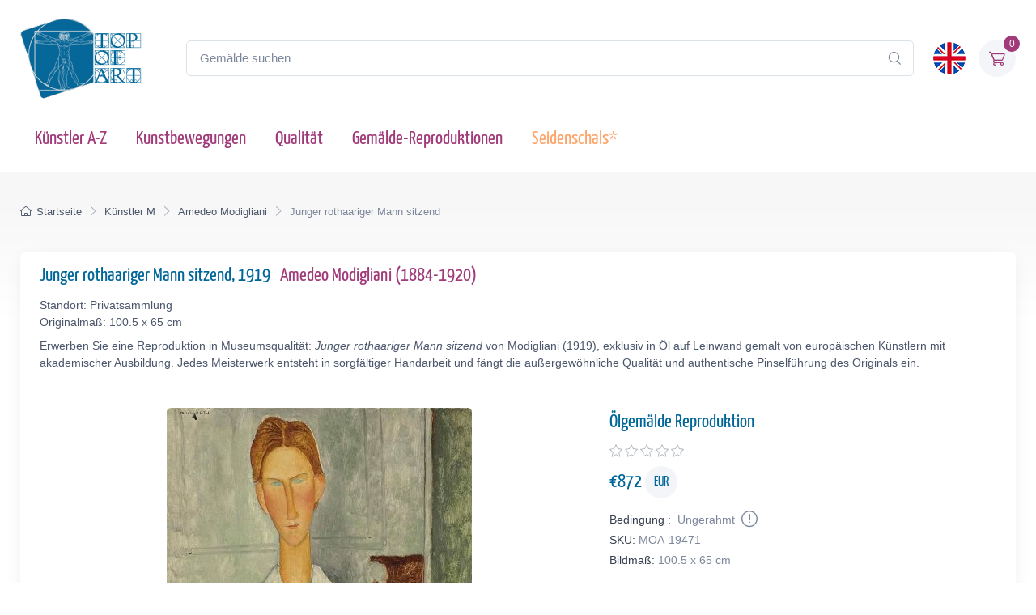

--- FILE ---
content_type: text/html; charset=utf-8
request_url: https://www.topofart.com/de/artists/Modigliani/art-reproduction/19471/Sitzender-rothaariger-junger-Mann.php
body_size: 11937
content:
<!DOCTYPE html>
<html lang="de"> <head>
<meta charset="utf-8"> 
<title>Junger rothaariger Mann sitzend | Modigliani | Gemälde-Reproduktion 19471 | TOPofART</title>
<meta name="description" content="Junger rothaariger Mann sitzend, 1919 von Amedeo Modigliani – Gemälde-Reproduktion und Kunstdruck auf Leinwand 19471 bei TOPofART.com">
<meta name="robots" content="index, follow">
<link rel="canonical" href="https://www.topofart.com/de/artists/Modigliani/art-reproduction/19471/Sitzender-rothaariger-junger-Mann.php">
<link rel="alternate" hreflang="en" href="https://www.topofart.com/artists/Modigliani/art-reproduction/19471/Young-Red-Haired-Man-Seated.php">
<link rel="alternate" hreflang="de" href="https://www.topofart.com/de/artists/Modigliani/art-reproduction/19471/Sitzender-rothaariger-junger-Mann.php">
<link rel="alternate" hreflang="x-default" href="https://www.topofart.com/artists/Modigliani/art-reproduction/19471/Young-Red-Haired-Man-Seated.php">
<meta property="fb:app_id" content="258051434976076">
<meta property="og:image" content="https://cdn.topofart.com/images/artists/Amedeo_Modigliani/paintings-wm/modigliani122.jpg">
<meta property="og:image:height" content="600">
<meta property="og:image:width" content="377">

<meta property="og:image:type" content="image/jpeg">
<meta property="og:type" content="product">
<meta property="og:title" content="Junger rothaariger Mann sitzend | Modigliani | Gemälde-Reproduktion">
<meta property="og:description" content="Junger rothaariger Mann sitzend, 1919 | Amedeo Modigliani | Gemälde-Reproduktion bei TOPofART.com">
<meta property="og:url" content="https://www.topofart.com/de/artists/Modigliani/art-reproduction/19471/Sitzender-rothaariger-junger-Mann.php">
<meta property="og:site_name" content="TOPofART.com">
<meta property="product:price:amount" content="872">
<meta property="product:price:currency" content="EUR">
<meta property="product:availability" content="instock">
<meta name="twitter:card" content="product">
<meta name="twitter:site" content="@TOPofARTcom">
<meta name="twitter:creator" content="@TOPofARTcom">
<meta name="twitter:title" content="Junger rothaariger Mann sitzend von Modigliani">
<meta name="twitter:description" content="Junger rothaariger Mann sitzend, 1919 | Amedeo Modigliani | Gemälde-Reproduktion 19471 bei TOPofART.com">
<meta name="twitter:image" content="https://cdn.topofart.com/images/artists/Amedeo_Modigliani/paintings-wm/modigliani122.jpg">
<meta name="twitter:data1" content="€872 EUR">
<meta name="twitter:label1" content="PREIS">
<meta name="twitter:data2" content="100.5 x 65 cm (Gemälde-Reproduktion)">
<meta name="twitter:label2" content="FORMAT">
 <meta name="viewport" content="width=device-width, initial-scale=1">
<link rel="shortcut icon" href="https://cdn.topofart.com/favicon.ico"> <link href="https://cdn.topofart.com/img/apple-touch-icon.png" rel="apple-touch-icon">
<link rel="icon" type="image/png" sizes="16x16" href="https://cdn.topofart.com/img/favicon-16x16.png"> <link rel="icon" type="image/png" sizes="32x32" href="https://cdn.topofart.com/img/favicon-32x32.png">
<link rel="icon" type="image/png" sizes="48x48" href="https://cdn.topofart.com/img/favicon-48x48.png"> <link href="https://cdn.topofart.com/img/apple-touch-icon-152x152.png" rel="apple-touch-icon" sizes="152x152">
<link href="https://cdn.topofart.com/img/apple-touch-icon-167x167.png" rel="apple-touch-icon" sizes="167x167">
<link href="https://cdn.topofart.com/img/apple-touch-icon-180x180.png" rel="apple-touch-icon" sizes="180x180">
<link href="https://cdn.topofart.com/img/apple-touch-icon-120x120.png" rel="apple-touch-icon" sizes="120x120">
<link href="https://cdn.topofart.com/img/apple-touch-icon-76x76.png" rel="apple-touch-icon" sizes="76x76">
<link href="https://cdn.topofart.com/img/android-chrome-192x192.png" rel="icon" sizes="192x192">
<link href="https://cdn.topofart.com/img/android-chrome-512x512.png" rel="icon" sizes="512x512">
<link rel="preconnect" href="https://cdn.topofart.com" crossorigin>
<link rel="dns-prefetch" href="https://cdn.topofart.com">
<link rel="preload" href="https://cdn.topofart.com/topofart.css" as="style">
<link rel="preload" href="https://cdn.topofart.com/images/topofart-paintings-logo.png" as="image">
<link rel="stylesheet" media="screen" href="https://cdn.topofart.com/topofart.css">

 
</head>
  <!-- Body-->
  <body class="handheld-toolbar-enabled">

    <main class="page-wrapper">
      <!-- Navbar 3 Level (Light)-->
      <header class="shadow-sm">
        <!-- Remove "navbar-sticky" class to make navigation bar scrollable with the page.-->
        <div class="navbar-sticky bg-light">
          <div class="navbar navbar-expand-lg navbar-light">
            <div class="container">
            <div class="awe-logo">
            <a class="navbar-brand flex-shrink-0" href="https://www.topofart.com/de" title="TOPofART"><div class="awe-logo-img"></div></a>
            </div>
            
<form action="/de/search/" method="POST" name="simple_search_form" class="input-group d-none d-lg-flex mx-4">
    <input id="searchInput" class="form-control rounded-end pe-5" type="text" name="search_text" placeholder="Gemälde suchen">
    <button type="submit" class="btn-clear ci-search position-absolute top-50 end-0 translate-middle-y text-muted fs-base me-3" aria-label="Search"></button>
</form>
<div class="search-backdrop d-none" id="searchBackdrop" onclick="closeSearch()"></div>

<div class="search-container d-none" id="searchContainer">
    <div class="search-header position-relative w-100 p-3 d-flex justify-content-between align-items-center bg-white">
        <div class="flex-grow-1 me-3">
            <input id="searchInputModal" class="form-control form-control-lg" type="text" placeholder="suche nach Gemälden und Künstlern">
        </div>
        <button class="btn-close" onclick="closeSearch()"></button>
    </div>

    <div class="search-body">
        <div class="search-filters p-3 d-none d-lg-block border-end" style="width: 300px; overflow-y: auto;">
            <div class="filter-group mb-4">
                <h4 class="fs-5 text-blue">Künstler</h4>
                <div class="filter-options" id="artistFilters">
                </div>
                <div class="mt-2 d-none" id="artistShowMore">
                    <button class="alert btn-outline-secondary btn-sm p-1 small" onclick="toggleFilterOptions('artist')">
                        Mehr anzeigen
                    </button>
                </div>
            </div>

            <div class="filter-group mb-4">
                <h4 class="fs-5 text-blue">Museum</h4>
                <div class="filter-options" id="museumFilters">
                </div>
                <div class="mt-2 d-none" id="museumShowMore">
                    <button class="alert btn-outline-secondary btn-sm p-1 small" onclick="toggleFilterOptions('museum')">
                        Mehr anzeigen
                    </button>
                </div>
            </div>
        </div>

        <div class="results-container flex-grow-1 d-flex flex-column overflow-auto">
            <div id="resultsCount" class="text-muted small pt-4 pb-0 ps-4"></div>
            <div id="results" class="p-3"></div>
        </div>
    </div>
</div>

<script src="https://cdn.topofart.com/scripts/search-modal.js.php?lang=de" defer></script>     
              
              <div class="navbar-toolbar d-flex flex-shrink-0 align-items-center">
              
                <button class="navbar-toggler position-absolute start-50 translate-middle-x" type="button" data-bs-toggle="collapse" data-bs-target="#navbarCollapse" aria-label="Navbar Collapse"><span class="navbar-toggler-icon"></span></button>

<a href="https://www.topofart.com/artists/Modigliani/art-reproduction/19471/Young-Red-Haired-Man-Seated.php">
    <img class="rounded-circle sq-size-40" 
     src="https://cdn.topofart.com/ln/en/flag.png" 
     srcset="https://cdn.topofart.com/ln/en/flag.png 40w,
             https://cdn.topofart.com/ln/en/flag.png?width=60&height=60&enlarge=1 60w"
     sizes="40px"
     width="40" 
     height="40" 
     alt="Sprachflagge - Englisch">
    </a>                     
                <div class="navbar-tool ms-3"><a class="navbar-tool-icon-box bg-secondary text-red" href="https://www.topofart.com/de/shopping-cart/">              
<span class="navbar-tool-label">0</span><i class="navbar-tool-icon ci-cart"></i></a>
                </div>
              </div>
            </div>
          </div>
          <div class="navbar navbar-expand-lg navbar-light navbar-stuck-menu mt-n2 pt-0 pb-2">
            <div class="container">
                <!-- Search-->                                          
                <form action="/de/search/" method="POST" class="input-group d-lg-none my-3">
                <input id="searchInputMobile" class="form-control rounded-end pe-5" type="text" name="search_text" placeholder="Gemälde suchen">
                <button type="submit" class="btn-clear ci-search position-absolute top-50 end-0 translate-middle-y text-muted fs-base me-3" aria-label="Search"></button>
                </form>            
              <div class="collapse navbar-collapse" id="navbarCollapse">

                <!-- Primary menu-->
                <ul class="navbar-nav">
                  <li><a class="nav-link text-red" href="https://www.topofart.com/de/artists-a-z.php">Künstler A-Z</a>
                  </li>                
                  <li><a class="nav-link text-red" href="https://www.topofart.com/de/art-styles.php">Kunstbewegungen</a>
                  </li>
                  <li><a class="nav-link text-red" href="https://www.topofart.com/de/quality-samples.php?page=1">Qualität</a>
                  </li>
                                 
                  <li class="nav-item dropdown"><div class="nav-link dropdown-toggle pe-yes text-red" data-bs-toggle="dropdown" data-bs-auto-close="outside">Gemälde-Reproduktionen</div>
                    <div class="dropdown-menu px-2 pb-4">
                      <div class="d-flex flex-wrap flex-sm-nowrap">
                        <div class="mega-dropdown-column pt-3 pt-sm-4 px-2 px-lg-3">
                          <div class="widget widget-links">
                            <p class="fs-sm mb-2">Index der neuesten hinzugefügter Gemälden in unserem Katalog</p>
                            <ul class="widget-list">
                              <li class="widget-list-item mb-1"><a class="h4 text-red" href="https://www.topofart.com/de/new-art-reproductions.php">Neue Kunstreproduktionen</a></li>
                            </ul>
                          </div>
                        </div>
                        <div class="mega-dropdown-column pt-4 px-2 px-lg-3">
                          <div class="widget widget-links">
                            <p class="fs-sm mb-2">Die beliebtesten Gemälde Reproduktionen</p>
                            <ul class="widget-list">
                              <li class="widget-list-item mb-1"><a class="h4 text-red" href="https://www.topofart.com/de/top-100-art-reproductions.php">Top 100 Gemälden</a></li>
                            </ul>
                          </div>
                        </div>
                        <div class="mega-dropdown-column pt-4 px-2 px-lg-3">
                          <div class="widget widget-links">
                            <p class="fs-sm mb-2">Professionelle Tipps und Methoden zum Einrahmen von Kunstwerken</p>
                            <ul class="widget-list">
                              <li class="widget-list-item mb-1"><a class="h4 text-red" href="https://www.topofart.com/de/framed-art-reproductions.php">Einrahmen von Gemälden</a></li>
                            </ul>
                          </div>
                        </div>
                      </div>
                    </div>
                  </li>               
                                  
                  <li><a class="nav-link text-orange" href="https://www.topofart.com/de/scarves-list.php" title="Seidenschals von berühmten Gemälden" data-bs-auto-close="outside">Seidenschals*</a>
                  </li>

                </ul>
              </div>
            </div>
          </div>
        </div>
      </header>
<script type="application/ld+json">
{
  "@context": "https://schema.org",
  "@type": "BreadcrumbList",
  "itemListElement": [{
    "@type": "ListItem",
    "position": 1,
    "name": "Startseite",
    "item": "https://www.topofart.com/de"
  },{
    "@type": "ListItem",
    "position": 2,
    "name": "Künstler M",
    "item": "https://www.topofart.com/de/artists/alphabet/M"
  },{
    "@type": "ListItem",
    "position": 3,
    "name": "Amedeo Modigliani",
    "item": "https://www.topofart.com/de/artists/Modigliani/"
  },{
    "@type": "ListItem",
    "position": 4,
    "name": "Junger rothaariger Mann sitzend",
    "item": "https://www.topofart.com/de/artists/Modigliani/art-reproduction/19471/Sitzender-rothaariger-junger-Mann.php"
  }]
}
</script><script>
var frameWdth = 0;
var matWdth = 0;
var frameName = "unframed";
var matName = "unframed";
var frame_id = 0;
var mat_id = 0;
var framePrice = 0;
var matPrice = 0;
var frameType = 0;
var matType = 0;
var frmBrdr = 71.5;
var frmWdth = 377;
var frmHght = 600;

var currencies = {"EUR":{"rate":1,"symbol":"\u20ac","code":"EUR","size":1,"scode":" cm","fullcode":" centimeters","shortcode":" cm","methods":["card","ideal","bancontact","eps","p24"]},"GBP":{"rate":0.86619999999999997,"symbol":"\u00a3","code":"GBP","size":1,"scode":" cm","fullcode":" centimeters","shortcode":" cm","methods":["card"]},"USD":{"rate":1.1919,"symbol":"$","code":"USD","size":2.54,"scode":" in","fullcode":" inches","shortcode":"\"","methods":["card"]},"USDALL":{"rate":1.1919,"symbol":"$","code":"USD","size":1,"scode":" cm","fullcode":" centimeters","shortcode":" cm","methods":["card"]}};
var current_currency = 'EUR';

var allPaintingData = new Array();
allPaintingData['hand'] = {
    'max_d' : 360,
    'def_w' : 65,
    'def_h' : 100.5,
    'pCoeff' : 0.64676616915423,
    'add_w' : 0.16427860696517,
    'add_h' : 0.254,
    'new_width' : 65,
    'new_height' : 100.5
}
allPaintingData['print'] = {
    'max_d' : 76,
    'def_w' : 34.6,
    'def_h' : 55,
    'pCoeff' : 0.62909090909091,
    'add_w' : 0.15978909090909,
    'add_h' : 0.254,
    'new_width' : 34.6,
    'new_height' : 55
};
var thumbnail = "https://cdn.topofart.com/images/artists/Amedeo_Modigliani/paintings-lg/modigliani122.jpg";
var shippingText1 = "Erstellungszeit: 2-3 tagen";
var shippingText2 = "Erstellungszeit: 7-8 tagen";
var unfrmText1 = "Ungerahmt";
var unfrmText2 = "Eingerahmt";

var hand_price = 872;
var price = 0;
var price_for_square = 0.02772;


var for_frame_hand = "yes";
var framing_hand = "0";

var for_frame = "yes";
var framing = "yes";

var can_aged = 'yes';
var selected_type = 'hand';
var server_path = '';
var image_path = 'https://www.topofart.com';
var cdn_path = 'https://cdn.topofart.com';
var txt_not_selected = "nicht gewählt";
</script><div class="page-title-overlap bg-grey pt-4">
        <div class="container d-lg-flex justify-content-between py-2 py-lg-3 d-none d-sm-none">
            <nav aria-label="breadcrumb">
              <ol class="breadcrumb breadcrumb-dark flex-lg-nowrap justify-content-center justify-content-lg-start">
                <li class="breadcrumb-item"><a class="text-nowrap" href="https://www.topofart.com/de"><i class="ci-home"></i>Startseite</a></li>
                <li class="breadcrumb-item text-nowrap"><a href="https://www.topofart.com/de/artists/alphabet/M">Künstler M</a></li>
                <li class="breadcrumb-item text-nowrap"><a href="https://www.topofart.com/de/artists/Modigliani/">Amedeo Modigliani</a></li>
                <li class="breadcrumb-item text-nowrap active" aria-current="page">Junger rothaariger Mann sitzend</li>
              </ol>
            </nav>      
        </div>
      </div><div class="container">
        <!-- Gallery + details-->
        <div class="bg-light shadow-lg rounded-3 px-4 py-3 mb-5">       
          <div class="border-bottom pb-1 mb-3 fs-sm">
            <h1 class="h4 text-blue">Junger rothaariger Mann sitzend, 1919 <a href="https://www.topofart.com/de/artists/Modigliani/" class="ms-2">Amedeo Modigliani  (1884-1920)</a></h1>
            Standort: Privatsammlung  <br>Originalmaß: 100.5 x 65 cm<p class="fs-sm mb-0 mt-2">Erwerben Sie eine Reproduktion in Museumsqualität: <em>Junger rothaariger Mann sitzend</em> von Modigliani (1919), exklusiv in Öl auf Leinwand gemalt von europäischen Künstlern mit akademischer Ausbildung. Jedes Meisterwerk entsteht in sorgfältiger Handarbeit und fängt die außergewöhnliche Qualität und authentische Pinselführung des Originals ein.</p></div>               
          <div class="px-lg-3">
            <div class="row">           
              <!-- Product gallery-->
              <div class="col-lg-7 pt-lg-4"><picture><source type="image/webp" srcset="https://cdn.topofart.com/images/artists/Amedeo_Modigliani/paintings-wm/modigliani122.jpg"><source type="image/jpeg" srcset="https://cdn.topofart.com/images/artists/Amedeo_Modigliani/paintings-wm/modigliani122.jpg"><img class="rounded-2 mx-auto d-block mb-5 max-dim-800" src="https://cdn.topofart.com/images/artists/Amedeo_Modigliani/paintings-wm/modigliani122.jpg" width="377" height="600" loading="eager" fetchpriority="high" alt="Junger rothaariger Mann sitzend, 1919 | Modigliani" title="Modigliani | Junger rothaariger Mann sitzend, 1919"></picture>
<div class="d-none d-sm-block mb-8"></div><script type="application/ld+json">
        {
          "@context": "https://schema.org",
          "@type": "VideoObject",
          "name": "Die Meisterwerke von Modigliani neu erschaffen: Video zu TOPofARTs Reproduktionen in Museumsqualität",
          "description": "Das Video zeigt den Prozess der Handmalerei eines Meisterwerks von Modigliani mit äußerster Präzision und Liebe zum Detail.",
          "thumbnailUrl": [
            "https://cdn.topofart.com/images/vimeo/870442103.jpg"
          ],
          "uploadDate": "2020-05-15 15:50:43:00+02:00",
          "duration": "PT5M15S",
          "embedUrl": "https://player.vimeo.com/video/870442103",
          "width": "1920",
          "height": "1080"   
        }
        </script>

    <div class="gallery mx-auto d-block mb-5" style="width: 97%;">
    
    <vimeo-embed>
      <img class="rounded-2 lazyload" src="https://cdn.topofart.com/images/vimeo/870442103.jpg" width="640" height="360" alt="Die Meisterwerke von Modigliani neu erschaffen: Video zu TOPofARTs Reproduktionen in Museumsqualität">
      <iframe class="border-0" src="" data-src="https://player.vimeo.com/video/870442103" width="640" height="360" allow="autoplay; fullscreen; picture-in-picture" title="Die Meisterwerke von Modigliani neu erschaffen: Video zu TOPofARTs Reproduktionen in Museumsqualität"></iframe>
      <button aria-label="Play Video"></button>
    </vimeo-embed> 
      
    <h2 class="fs-5 text-blue mb-0 mt-2">Die Meisterwerke von Modigliani neu erschaffen: Video zu TOPofARTs Reproduktionen in Museumsqualität</h2>
    <p class="fs-sm lh-2">Das Video zeigt den Prozess der Handmalerei eines Meisterwerks von Modigliani mit äußerster Präzision und Liebe zum Detail.</p>
    </div></div>
              <!-- Product details-->
              <div class="col-lg-5 pt-4 pt-lg-4">
                <div class="product-details ms-auto pb-3"><h2 class="h4 text-blue mb-2">Ölgemälde Reproduktion</h2>
                  <div class="d-flex justify-content-between align-items-center mb-2"><div><div class="star-rating"><div class="star"><i class="star-rating-icon ci-star"></i><i class="star-rating-icon ci-star"></i><i class="star-rating-icon ci-star"></i><i class="star-rating-icon ci-star"></i><i class="star-rating-icon ci-star"></i></div></div></div></div><script type="application/ld+json">
  {
    "@context": "https://schema.org/",
    "@type": "Product",
    "name": "Junger rothaariger Mann sitzend, 1919 von Modigliani",
    "image": "https://cdn.topofart.com/images/artists/Amedeo_Modigliani/paintings-wm/modigliani122.jpg",
    "description": "Gemälde Titel: Junger rothaariger Mann sitzend, 1919 | Künstler: Amedeo Modigliani | Kunst-Reproduktion",
    "brand": {
      "@type": "Brand",
      "name": "TOPofART"
    },  
    "sku": "MOA-19471",
    "mpn": "MOA-19471",
    "material": "Oil on Canvas",
    "offers": {
      "@type": "Offer",
      "category": "Ölgemälde Reproduktion",   
      "url": "https://www.topofart.com/de/artists/Modigliani/art-reproduction/19471/Sitzender-rothaariger-junger-Mann.php",
      "priceCurrency": "EUR",
      "price": "872",
      "availability": "https://schema.org/InStock",
      "itemCondition": "https://schema.org/NewCondition",

          "shippingDetails": {
          "@type": "OfferShippingDetails",
          "shippingRate": {
            "@type": "MonetaryAmount",
            "value": 0.00,
            "currency": "EUR"
          },
          "shippingDestination": {
            "@type": "DefinedRegion",
            "addressCountry": "de"
          },
          "deliveryTime": {
            "@type": "ShippingDeliveryTime",
            "handlingTime": {
              "@type": "QuantitativeValue",
              "minValue": 2,
              "maxValue": 7,
              "unitCode": "DAY"
            },
            "transitTime": {
              "@type": "QuantitativeValue",
              "minValue": 10,
              "maxValue": 15,
              "unitCode": "DAY"
            }
          }
        },

         "hasMerchantReturnPolicy": {
          "@type": "MerchantReturnPolicy",
          "applicableCountry": "de",
          "returnPolicyCategory": "https://schema.org/MerchantReturnFiniteReturnWindow",
          "merchantReturnDays": 14,
          "returnMethod": "https://schema.org/ReturnByMail",
          "returnFees": "ReturnFeesCustomerResponsibility",
          "sameAs": "https://www.topofart.com/de/return-policy.php"
        }  
  }    
 }
}
  </script><div class="mb-3"><span class="h4 fw-normal text-blue me-1">€<span id="infoPrice_hand">872.00</span> <span class="circle"><span class="fs-6 secondary circle-content">EUR</span></span></span></div>   
    
  <!-- Modal markup -->
  <div class="modal" id="condition" tabindex="-1" role="dialog">
    <div class="modal-dialog" role="document">
      <div class="modal-content">
        <div class="modal-header">
          <h4 class="modal-title">
Bedingung
: 
Ungerahmt
</h4>
          <button type="button" class="btn-close" data-bs-dismiss="modal" aria-label="Close"></button>
        </div>
        <div class="modal-body fs-sm">
  
Wir rahmen nur Leinwanddrucke ein, keine Ölgemälde.<br>
Es gibt einen guten Grund, die Ölbilder nicht einzurahmen.<br>
Die handgemalten Ölgemälde sind teure Produkte und das Risiko von Beschädigungen beim Transport eines auf einen Rahmen gespannten Gemäldes ist zu hoch.<br>
Sie können sich das Risiko vorstellen, das Gemälde zu beschädigen und zu zerbrechen, wenn es auf einen Rahmen gespannt wird.<br>
Der zweite Grund sind die Versandkosten der gerahmten Gemälde und die Transportbeschränkungen der großen Sendungen.<br>
Manchmal gehen die Versandkosten über den Preis des Gemäldes selbst hinaus.<br><br>
*Wir versenden unsere Ölbilder gerollt. Sie können Ihre Leinwand in Ihrem örtlichen Rahmengeschäft aufspannen und rahmen.

        </div>
      </div>
    </div>
  </div>

                    <div class="fs-sm mb-1"><span class="text-heading fw-medium me-1">
Bedingung
:</span><span class="text-muted" id="Condition">
Ungerahmt
<a class="nav-link-style fs-sm text-success" href="#condition" aria-label="Painting Condition" data-bs-toggle="modal"><i class="ci-announcement text-muted lead align-middle mt-n1 ms-1"></i></a></span></div>            
                    <div class="fs-sm mb-1"><span class="text-heading fw-medium me-1">SKU:</span><span class="text-muted" id="SKU">MOA-19471</span></div>
            <div class="fs-sm mb-4"><span class="text-heading fw-medium me-1">Bildmaß:</span><span class="text-muted" id="infoSize_hand"></span></div><div id="dtlsTp_hand"></div><div class="list-group" id="div_details_hand"> 
      <div><label class="selector btn-outline-secondary d-block w-100 mb-2"><input class="form-check-input me-2" type="radio" name="pprice" checked="checked" value="0" onclick="stSldrVl_hand(0)"><span>100.5 x 65.0 cm - €872</span></label><input type="hidden" name="p_sig_0" id="p_sig_0" value="MOA-19471-19187"><input type="hidden" name="p_h_0" id="p_h_0" value="100.5"><input type="hidden" name="p_w_0" id="p_w_0" value="65"><input type="hidden" name="p_p_0" id="p_p_0" value="872"><p class="card-text fs-sm text-muted mb-4">Wenn Sie eine andere Größe als die angebotene wünschen <a href="https://www.topofart.com/contact.php" aria-label="Contact us"><i class="ci-mail lead align-middle mt-n1 me-2"></i></a></p>
  <form id="hand_shopping_cart" name="shopping_cart" action="https://www.topofart.com/de/shopping-cart/" method="post">
      <input type="hidden" name="u_id" value="2582f73e23e2175cf24e70d44c84193b">
      <input type="hidden" name="med" value="1">
      <input type="hidden" name="art_id" value="82">
      <input type="hidden" name="p_id" value="19471">
      <input type="hidden" name="w" value="65">
      <input type="hidden" name="h" value="100.5">
      <input type="hidden" name="p" value="0">
      <input type="hidden" name="f1" value="0">
      <input type="hidden" name="f2" value="0"><div class="mb-3 d-flex align-items-center">
    <button class="btn btn-primary btn-shadow d-block w-100 fs-4" type="submit">Ölgemälde €<span id="infoTotal_hand">872</span><i class="ci-cart fs-lg ms-2 me-2"></i>in den Warenkorb</button></div>
    <div class="mb-3 d-flex align-items-center">
    <a href="https://www.topartprint.com/de/artists/Modigliani/art-print/19471/Sitzender-rothaariger-junger-Mann.php" title="Bestellen Sie einen Kunstdruck von Junger rothaariger Mann sitzend, 1919 von Modigliani bei TopArtPrint" class="btn btn-secondary btn-shadow d-block w-100 fs-4">Kunstdruck €55.33 | Anpassen & Kaufen</a></div></form><!-- Product panels-->
                    <div class="accordion mb-4" id="productPanels">
                      <div class="accordion-item">
                        <h3 class="accordion-header"><a class="accordion-button fs-5 text-blue" href="#paintingInfo" role="button" data-bs-toggle="collapse" aria-expanded="true" aria-controls="paintingInfo"><i class="ci-announcement text-blue lead align-middle mt-n1 me-2"></i>Beschreibung</a></h3>
                        <div class="accordion-collapse collapse show" id="paintingInfo" data-bs-parent="#productPanels">
                          <div class="accordion-body fs-sm lh-2">
                                  
                              <i class="ci-check-circle text-success lead align-middle mt-n1 me-2"></i>Vollständig handbemalt<br>
                <i class="ci-check-circle text-success lead align-middle mt-n1 me-2"></i>Gemalt von europäischen Künstlern mit akademischer Ausbildung<br>
                <i class="ci-check-circle text-success lead align-middle mt-n1 me-2"></i>Museumsqualität<br>
                <i class="ci-check-circle text-success lead align-middle mt-n1 me-2"></i>+ 4 cm Spielraum zum Dehnen<br>
                <span id="shpngTme_hand"><i class="ci-check-circle text-success lead align-middle mt-n1 me-2"></i>Erstellungszeit: 8-9 Wochen</span><br>                         
                
  <!-- Modal markup -->
  <div class="modal" id="free-ship" tabindex="-1" role="dialog">
    <div class="modal-dialog" role="document">
      <div class="modal-content">
        <div class="modal-header">
          <h4 class="modal-title">Versandoptionen</h4>
          <button type="button" class="btn-close" data-bs-dismiss="modal" aria-label="Close"></button>
        </div>
        <div class="modal-body fs-sm">
          Weltweit Kostenlos Standardversand (15-25 Arbeitstage) <strong>$0.00 USD</strong><br><br>DHL (2-4 Arbeitstage)<br><br>Der Preis einer Lieferung mit Priorität oder einer Expresslieferung hängt vom Gewicht, vom Volumen und vom Bestimmungsort der Sendung ab. Sie können die Versandkosten der Bestellung auf dem Bildschirm des Warenkorbes nachprüfen.
        </div>
      </div>
    </div>
  </div>
  <a class="nav-link-style fs-sm text-success" href="#free-ship" data-bs-toggle="modal"><i class="ci-delivery text-success lead align-middle mt-n1 me-2"></i>Kostenloser Versand!</a>


                          </div>
                        </div>
                      </div>
                      <div class="accordion-item">
                        <h3 class="accordion-header"><a class="accordion-button collapsed fs-5 text-blue" href="#creationProcess" role="button" data-bs-toggle="collapse" aria-expanded="true" aria-controls="creationProcess"><i class="ci-image text-blue lead align-middle mt-n1 me-2"></i>Erstellungsprozess</a></h3>
                        <div class="accordion-collapse collapse" id="creationProcess" data-bs-parent="#productPanels">
                          <div class="accordion-body fs-sm">
  <p>Wir schaffen unsere Gemälde in Museumsqualität und unter Berücksichtigung höchster akademischer Standards. Die Gemälde-Reproduktion wird vollständig mit Ölfarben auf eine leere Leinwand gemalt. Wir fügen zusätzlich 4 cm leeren Abstand über die angebotene Gröβe hinzu, welche für strecken der Leinwand auf den Keilrahmen benutzt werden.<br><br>Die Schaffung Ihrer <strong>Amedeo Modigliani</strong> nimmt Zeit in Anspruch. Das Bild sollte nicht zu schnell gemalt werden, man sollte keinen Fristen hinterherjagen. Das Bild benötigt Zeit, um hohe Qualität und Detailtreue zu erreichen, sowie um vollständig versandbereit zu trocknen. Abhängig vom Aufwand, von der Detailgetreue und Bildgröße, brauchen wir <strong>8-9</strong> Wochen, um das Bild fertig zu stellen.<br>Wenn eine Änderung in Bezug auf die Frist notwendig sein sollte, oder sollte Ihre Bestellung in einer für uns äuβerst belebten Periode aufgegeben werden, werden wir Sie per E-Mail über die, von uns für Ihre Reproduktion gebrauchte Zeit, informiert.<br><br>Wir rahmen unsere Ölgemälde-Reproduktionen nicht ein. Die Ölgemälde sind ein kostenaufwendiges Produkt, und die Gefahr einer Beschädigung eines im Rahmen gespannten Gemäldes während des Transportes ist äuβerst hoch.<br>Außerdem gibt es postalische Beschränkungen bezüglich der Größe der Sendung.<br>Darüber hinaus kann der Versandpreis aufgrund der Abmessungen der gespannten Leinwand den Preis des Produkts selbst übersteigen.<br><br>Sie können Ihr Gemälde in Ihrem örtlichen Rahmengeschäft aufspannen und einrahmen.</p>
                          </div>
                        </div>
                      </div>                    
                      <div class="accordion-item">
                        <h3 class="accordion-header"><a class="accordion-button collapsed fs-5 text-blue" href="#shippingOptions" role="button" data-bs-toggle="collapse" aria-expanded="true" aria-controls="shippingOptions"><i class="ci-delivery text-blue lead align-middle mt-n1 me-2"></i>Versand</a></h3>
                        <div class="accordion-collapse collapse" id="shippingOptions" data-bs-parent="#productPanels">
                          <div class="accordion-body fs-sm">
  <p>Sobald das Gemälde <strong>Junger rothaariger Mann sitzend</strong> fertig und trocken ist, wird es an Ihre Lieferadresse versendet.<br><br>Wir bieten kostenlosen Versand sowie kostenpflichtige Express-Transportdienste an.<br><br>Die Leinwand es eingerollt, in einem festen und sicheren Versandrohr. Sie können den Versandpreis mit dem Tool <a class="badge bg-primary pt-1 fs-sm" href="/de/shopping-cart/">Geschätzte Steuern und Versandgebühren</a> überprüfen.</p>
                          </div>
                        </div>
                      </div>
                      <div class="accordion-item">
                        <h3 class="accordion-header"><a class="accordion-button collapsed fs-5 text-blue" href="#museumQuality" role="button" data-bs-toggle="collapse" aria-expanded="true" aria-controls="museumQuality"><i class="ci-target text-blue fs-lg align-middle mt-n1 me-2"></i>Museumsqualität</a></h3>
                        <div class="accordion-collapse collapse" id="museumQuality" data-bs-parent="#productPanels">
                          <div class="accordion-body fs-sm">
  <div class="flags">                       
  <div class="bg-20_years"></div><span> Über 20 Jahre Erfahrung</span>
  </div>
  <div class="flags mb-3">                      
  <div class="bg-museum_quality"></div><span> Nur Museumsqualität</span>
  </div>                    
  <p>TOPofART Gemälden stellen wir nur mit Museumsqualität her. Unsere Künstler mit akademischer Ausbildung lassen keine Kompromisse in Bezug auf die Qualität und der Detailtreue des bestellten Gemäldes zu. Wir pflegen keine Zusammenarbeit und werden nie eine solche mit Ateliers mit niedriger Qualität aus dem Fernen Osten zulassen. Wir sind in Europa ansässig, und Qualität ist unsere leitende Priorität.</p>
                          </div>
                        </div>
                      </div></div></div></div><div id="div_frame_hand" style="display: none;"><div class="topart_46"><div id="slFrmDiv_unframed_hand" class="topart_47">
          <div class="topart_48">
            <p onclick="selectFrame('unframed', 0, 0); infoFrame(0, 0);"><img id="slFrmImg_unframed_hand" src="https://cdn.topofart.com/img/icon-svg/unchecked.svg" width="16" height="16" alt="unselektierten"></p>
        </div>
        </div></div></div><div id="div_mat_hand" style="display: none;">
        <div class="topart_46">            
      <div id="slMatDiv_unframed_hand">
            <p onclick="selectMat('unframed', 0, 0); infoMat(0, 0);"><img id="slMatImg_unframed_hand" src="https://cdn.topofart.com/img/icon-svg/unchecked.svg" width="16" height="16" alt="unselektierten"></p>
        </div>
    </div></div>
      <div class="cleaner"></div></div>
              </div>
            </div>
          </div>
        </div><div class="container pt-5 mt-3">
        <div class="tns-carousel tns-controls-static tns-controls-outside">
          <div style="height:520px;" class="tns-carousel-inner" data-carousel-options="{&quot;items&quot;: 2, &quot;controls&quot;: true, &quot;nav&quot;: false, &quot;responsive&quot;: {&quot;0&quot;:{&quot;items&quot;:1},&quot;500&quot;:{&quot;items&quot;:2, &quot;gutter&quot;: 18},&quot;768&quot;:{&quot;items&quot;:3, &quot;gutter&quot;: 20}, &quot;1100&quot;:{&quot;items&quot;:4, &quot;gutter&quot;: 0}}}"><div class="card product-card">
    <a href="https://www.topofart.com/de/artists/Modigliani/art-reproduction/19472/Zwei-Madchen.php" title="Zwei Mädchen, 1918 | Modigliani">
    <div class="card-img-top d-block-prod overflow-hidden" style="height:263px;">
<picture class="rounded-2"><source
      type="image/webp"
      srcset="[data-uri]"
      data-srcset="https://cdn.topofart.com/images/artists/Amedeo_Modigliani/paintings-lg/modigliani123.jpg 1x, https://cdn.topofart.com/images/artists/Amedeo_Modigliani/paintings-lg/x_modigliani123.jpg 1.5x"
    ><source
      type="image/jpeg"
      srcset="[data-uri]"
      data-srcset="https://cdn.topofart.com/images/artists/Amedeo_Modigliani/paintings-lg/modigliani123.jpg 1x, https://cdn.topofart.com/images/artists/Amedeo_Modigliani/paintings-lg/x_modigliani123.jpg 1.5x"
    ><img
      class="rounded-2 lazyload"
      src="[data-uri]"
      data-src="https://cdn.topofart.com/images/artists/Amedeo_Modigliani/paintings-lg/modigliani123.jpg"
      width="170"
      height="263"
      alt="Zwei Mädchen | Modigliani | Gemälde Reproduktion"
    ></picture><noscript><img
        class="rounded-2"
        src="https://cdn.topofart.com/images/artists/Amedeo_Modigliani/paintings-lg/modigliani123.jpg"
        width="170"
        height="263"
        alt="Zwei Mädchen | Modigliani | Gemälde Reproduktion"
      ></noscript>
    </div>
    <div class="card-body py-2">
    <h3 class="painting-title fs-sm mb-1 d-block text-blue text-truncate">Zwei Mädchen <span class="text-muted">1918</span></h3>
      <div class="d-flex justify-content-between mb-2">
        <div class="star-rating mb-2 h-20"></div></div>
  <div class="d-flex justify-content-between"><div class="btn-tag-purple btn-shadow me-2 mb-1 center w-100 fs-sm">Ölgemälde<br>€887</div><div class="btn-tag-blue btn-shadow mb-1 center w-100 fs-sm">Leinwand-Kunstdruck<br>€55.33</div></div>
      </div></a>
    <div class="card-body card-body-hidden">
      <div class="fs-xs pb-0">
  SKU: MOA-19472<br>
  Amedeo Modigliani<br>
  Originalmaß:100 x 65 cm<br>
  Privatsammlung</div></div></div><div class="card product-card">
    <a href="https://www.topofart.com/de/artists/Modigliani/art-reproduction/19473/Die-Judin.php" title="Die Jüdin, c.1907/08 | Modigliani">
    <div class="card-img-top d-block-prod overflow-hidden" style="height:263px;">
<picture class="rounded-2"><source
      type="image/webp"
      srcset="[data-uri]"
      data-srcset="https://cdn.topofart.com/images/artists/Amedeo_Modigliani/paintings-lg/modigliani124.jpg 1x, https://cdn.topofart.com/images/artists/Amedeo_Modigliani/paintings-lg/x_modigliani124.jpg 1.5x"
    ><source
      type="image/jpeg"
      srcset="[data-uri]"
      data-srcset="https://cdn.topofart.com/images/artists/Amedeo_Modigliani/paintings-lg/modigliani124.jpg 1x, https://cdn.topofart.com/images/artists/Amedeo_Modigliani/paintings-lg/x_modigliani124.jpg 1.5x"
    ><img
      class="rounded-2 lazyload"
      src="[data-uri]"
      data-src="https://cdn.topofart.com/images/artists/Amedeo_Modigliani/paintings-lg/modigliani124.jpg"
      width="222"
      height="263"
      alt="Die Jüdin | Modigliani | Gemälde Reproduktion"
    ></picture><noscript><img
        class="rounded-2"
        src="https://cdn.topofart.com/images/artists/Amedeo_Modigliani/paintings-lg/modigliani124.jpg"
        width="222"
        height="263"
        alt="Die Jüdin | Modigliani | Gemälde Reproduktion"
      ></noscript>
    </div>
    <div class="card-body py-2">
    <h3 class="painting-title fs-sm mb-1 d-block text-blue text-truncate">Die Jüdin <span class="text-muted">c.1907/08</span></h3>
      <div class="d-flex justify-content-between mb-2">
        <div class="star-rating mb-2 h-20"></div></div>
  <div class="d-flex justify-content-between"><div class="btn-tag-purple btn-shadow me-2 mb-1 center w-100 fs-sm">Ölgemälde<br>€538</div><div class="btn-tag-blue btn-shadow mb-1 center w-100 fs-sm">Leinwand-Kunstdruck<br>€70.13</div></div>
      </div></a>
    <div class="card-body card-body-hidden">
      <div class="fs-xs pb-0">
  SKU: MOA-19473<br>
  Amedeo Modigliani<br>
  Originalmaß:55 x 46 cm<br>
  Privatsammlung</div></div></div><div class="card product-card">
    <a href="https://www.topofart.com/de/artists/Modigliani/art-reproduction/19474/Die-Blondine-mit-den-Ohrringen.php" title="Die Blonde mit den Ohrringen, c.1918/19 | Modigliani">
    <div class="card-img-top d-block-prod overflow-hidden" style="height:263px;">
<picture class="rounded-2"><source
      type="image/webp"
      srcset="[data-uri]"
      data-srcset="https://cdn.topofart.com/images/artists/Amedeo_Modigliani/paintings-lg/modigliani126.jpg 1x, https://cdn.topofart.com/images/artists/Amedeo_Modigliani/paintings-lg/x_modigliani126.jpg 1.5x"
    ><source
      type="image/jpeg"
      srcset="[data-uri]"
      data-srcset="https://cdn.topofart.com/images/artists/Amedeo_Modigliani/paintings-lg/modigliani126.jpg 1x, https://cdn.topofart.com/images/artists/Amedeo_Modigliani/paintings-lg/x_modigliani126.jpg 1.5x"
    ><img
      class="rounded-2 lazyload"
      src="[data-uri]"
      data-src="https://cdn.topofart.com/images/artists/Amedeo_Modigliani/paintings-lg/modigliani126.jpg"
      width="169"
      height="263"
      alt="Die Blonde mit den Ohrringen | Modigliani | Gemälde Reproduktion"
    ></picture><noscript><img
        class="rounded-2"
        src="https://cdn.topofart.com/images/artists/Amedeo_Modigliani/paintings-lg/modigliani126.jpg"
        width="169"
        height="263"
        alt="Die Blonde mit den Ohrringen | Modigliani | Gemälde Reproduktion"
      ></noscript>
    </div>
    <div class="card-body py-2">
    <h3 class="painting-title fs-sm mb-1 d-block text-blue text-truncate">Die Blonde mit den Ohrringen <span class="text-muted">c.1918/19</span></h3>
      <div class="d-flex justify-content-between mb-2">
        <div class="star-rating mb-2 h-20"></div></div>
  <div class="d-flex justify-content-between"><div class="btn-tag-purple btn-shadow me-2 mb-1 center w-100 fs-sm">Ölgemälde<br>€518</div><div class="btn-tag-blue btn-shadow mb-1 center w-100 fs-sm">Leinwand-Kunstdruck<br>€55.33</div></div>
      </div></a>
    <div class="card-body card-body-hidden">
      <div class="fs-xs pb-0">
  SKU: MOA-19474<br>
  Amedeo Modigliani<br>
  Originalmaß:46 x 29.8 cm<br>
  Privatsammlung</div></div></div><div class="card product-card">
    <a href="https://www.topofart.com/de/artists/Modigliani/art-reproduction/19475/Madchen-mit-Zopfen.php" title="Mädchen mit Zöpfen, c.1918 | Modigliani">
    <div class="card-img-top d-block-prod overflow-hidden" style="height:263px;">
<picture class="rounded-2"><source
      type="image/webp"
      srcset="[data-uri]"
      data-srcset="https://cdn.topofart.com/images/artists/Amedeo_Modigliani/paintings-lg/modigliani127.jpg 1x, https://cdn.topofart.com/images/artists/Amedeo_Modigliani/paintings-lg/x_modigliani127.jpg 1.5x"
    ><source
      type="image/jpeg"
      srcset="[data-uri]"
      data-srcset="https://cdn.topofart.com/images/artists/Amedeo_Modigliani/paintings-lg/modigliani127.jpg 1x, https://cdn.topofart.com/images/artists/Amedeo_Modigliani/paintings-lg/x_modigliani127.jpg 1.5x"
    ><img
      class="rounded-2 lazyload"
      src="[data-uri]"
      data-src="https://cdn.topofart.com/images/artists/Amedeo_Modigliani/paintings-lg/modigliani127.jpg"
      width="196"
      height="263"
      alt="Mädchen mit Zöpfen | Modigliani | Gemälde Reproduktion"
    ></picture><noscript><img
        class="rounded-2"
        src="https://cdn.topofart.com/images/artists/Amedeo_Modigliani/paintings-lg/modigliani127.jpg"
        width="196"
        height="263"
        alt="Mädchen mit Zöpfen | Modigliani | Gemälde Reproduktion"
      ></noscript>
    </div>
    <div class="card-body py-2">
    <h3 class="painting-title fs-sm mb-1 d-block text-blue text-truncate">Mädchen mit Zöpfen <span class="text-muted">c.1918</span></h3>
      <div class="d-flex justify-content-between mb-2">
        <div class="star-rating mb-2 h-20"></div></div>
  <div class="d-flex justify-content-between"><div class="btn-tag-purple btn-shadow me-2 mb-1 center w-100 fs-sm">Ölgemälde<br>€627</div><div class="btn-tag-blue btn-shadow mb-1 center w-100 fs-sm">Leinwand-Kunstdruck<br>€62.66</div></div>
      </div></a>
    <div class="card-body card-body-hidden">
      <div class="fs-xs pb-0">
  SKU: MOA-19475<br>
  Amedeo Modigliani<br>
  Originalmaß:60 x 45.5 cm<br>
  öffentliche Sammlung</div></div></div><div class="card product-card">
    <a href="https://www.topofart.com/de/artists/Modigliani/art-reproduction/19476/Portrat-von-Leopold-Zborowski.php" title="Porträt von Leopold Zborowski, c.1916/19 | Modigliani">
    <div class="card-img-top d-block-prod overflow-hidden" style="height:263px;">
<picture class="rounded-2"><source
      type="image/webp"
      srcset="[data-uri]"
      data-srcset="https://cdn.topofart.com/images/artists/Amedeo_Modigliani/paintings-lg/modigliani128.jpg 1x, https://cdn.topofart.com/images/artists/Amedeo_Modigliani/paintings-lg/x_modigliani128.jpg 1.5x"
    ><source
      type="image/jpeg"
      srcset="[data-uri]"
      data-srcset="https://cdn.topofart.com/images/artists/Amedeo_Modigliani/paintings-lg/modigliani128.jpg 1x, https://cdn.topofart.com/images/artists/Amedeo_Modigliani/paintings-lg/x_modigliani128.jpg 1.5x"
    ><img
      class="rounded-2 lazyload"
      src="[data-uri]"
      data-src="https://cdn.topofart.com/images/artists/Amedeo_Modigliani/paintings-lg/modigliani128.jpg"
      width="172"
      height="263"
      alt="Porträt von Leopold Zborowski | Modigliani | Gemälde Reproduktion"
    ></picture><noscript><img
        class="rounded-2"
        src="https://cdn.topofart.com/images/artists/Amedeo_Modigliani/paintings-lg/modigliani128.jpg"
        width="172"
        height="263"
        alt="Porträt von Leopold Zborowski | Modigliani | Gemälde Reproduktion"
      ></noscript>
    </div>
    <div class="card-body py-2">
    <h3 class="painting-title fs-sm mb-1 d-block text-blue text-truncate">Porträt von Leopold Zborowski <span class="text-muted">c.1916/19</span></h3>
      <div class="d-flex justify-content-between mb-2">
        <div class="star-rating mb-2 h-20"></div></div>
  <div class="d-flex justify-content-between"><div class="btn-tag-purple btn-shadow me-2 mb-1 center w-100 fs-sm">Ölgemälde<br>€869</div><div class="btn-tag-blue btn-shadow mb-1 center w-100 fs-sm">Leinwand-Kunstdruck<br>€55.33</div></div>
      </div></a>
    <div class="card-body card-body-hidden">
      <div class="fs-xs pb-0">
  SKU: MOA-19476<br>
  Amedeo Modigliani<br>
  Originalmaß:100 x 65 cm<br>
  öffentliche Sammlung</div></div></div></div>
        </div>
      </div>
            </div><script>
document.querySelectorAll(':is(vimeo-embed, youtube-embed) button').forEach(button => button.addEventListener('click', () => {
  const video = button.previousElementSibling;
  video.src = video.dataset.src;
}))
</script>
<span id="dtlsBtm"></span>
<span id="mnFrmTop"></span>
<span id="mnFrmBtm"></span>
<span id="mnFrmMdlLft"></span>
<span id="mnFrmMdlRght"></span>
<span id="infoFramePrice_hand"></span>
<span id="infoFramePrice_print"></span>
<span id="infoFrameName_print"></span>
<span id="infoMatPrice_hand"></span>
<span id="infoMatPrice_print"></span>
<span id="infoMatName_print"></span>

<script src="https://cdn.topofart.com/scripts/painting_details.js"></script><script>stSldrVl_hand(0);</script><script>chngDtls('details_hand');selectFrame('unframed', 0, 0); selectMat('unframed', 0, 0);</script>
<script>
document.addEventListener("DOMContentLoaded", function () {
    setTimeout(function () {
        var carousels = document.querySelectorAll('.tns-controls');

        carousels.forEach(function (carousel) {
            var prevButton = carousel.querySelector('button[data-controls="prev"]');
            var nextButton = carousel.querySelector('button[data-controls="next"]');

            if (prevButton) {
                prevButton.setAttribute("aria-label", "Previous slide");
                prevButton.setAttribute("title", "Previous slide");
            }

            if (nextButton) {
                nextButton.setAttribute("aria-label", "Next slide");
                nextButton.setAttribute("title", "Next slide");
            }
        });
    }, 500);
});
</script>
<script>
document.addEventListener("DOMContentLoaded", function () {
    setTimeout(function () {
        var hiddenSlides = document.querySelectorAll('.tns-item[aria-hidden="true"]');

        hiddenSlides.forEach(function (slide) {
            var links = slide.querySelectorAll('a');
            links.forEach(function (link) {
                link.setAttribute("tabindex", "-1");
            });
        });
    }, 500);
});
</script>
</main>
            <!-- Footer-->
    <footer class="footer bg-dark pt-5">
      <div class="container">
        <div class="row pb-2">
          <div class="col-md-4 col-sm-6">
            <div class="widget widget-links widget-light pb-2 mb-4">
              <h4 class="widget-title text-light fs-5">Über TOPofART</h4>
        <div class="mb-0 fs-ms text-light opacity-50">TOPofART ist spezialisiert auf handgemalte Kunstreproduktionen mit Ölfarben auf Leinwand, sowie Giclée-Drucke auf Leinwand und Kunstdruckpapier. Wir bieten die Montage und Rahmung der bei uns bestellten Leinwanddrucke an.</div>
            </div>
      
            <div class="widget widget-links widget-light pb-2 mb-4">
      <h4 class="widget-title text-light fs-5">Referenzen</h4>
      
      
<div class="star-rating"><i class="star-rating-icon ci-star-filled active"></i><i class="star-rating-icon ci-star-filled active"></i><i class="star-rating-icon ci-star-filled active"></i><i class="star-rating-icon ci-star-filled active"></i><i class="star-rating-icon ci-star-filled active"></i></div>             
        <span class="mb-0 fs-ms text-light opacity-50">Kundenkommentare für TOPofART (4.96 aus 5) bezogen auf <a class="link-white" href="https://www.topofart.com/de/customer-comments.php?page=1">520 Bewertungen</a><br>Wir sind stolz auf unsere Ölgemälde-Reproduktionen, aber am glücklichsten sind wir, wenn wir von unseren Kunden ein Feedback erhalten. Sehen Sie, was sie über unsere Gemälde sagen.</span>
            </div>
          </div>
          <div class="col-md-4 col-sm-6">
            <div class="widget widget-links widget-light pb-2 mb-4">
              <h4 class="widget-title text-light fs-5">Kundendienst</h4>
              <ul class="widget-list">
        
<li class="widget-list-item"><a class="widget-list-link" href="https://www.topofart.com/de/faq.php">FAQs</a></li><li class="widget-list-item"><a class="widget-list-link" href="https://www.topofart.com/de/privacy-policy.php">Datenschutzerklärung</a></li><li class="widget-list-item"><a class="widget-list-link" href="https://www.topofart.com/de/terms-conditions.php">Geschäftsbedingungen</a></li><li class="widget-list-item"><a class="widget-list-link" href="https://www.topofart.com/de/return-policy.php">Rücknahmegarantie</a></li>       </ul>
                </div>
                <div class="widget widget-links widget-light pb-2 mb-4">
                  <h4 class="widget-title text-light fs-5">Erkunden</h4>
                  <ul class="widget-list">
        <li class="widget-list-item"><a class="widget-list-link" href="https://www.topofart.com/de/contact.php">Kontakt</a></li><li class="widget-list-item"><a class="widget-list-link" href="https://www.topofart.com/blog/">TOPofART Blog</a></li><li class="widget-list-item"><a class="widget-list-link" href="https://www.topofart.com/de/art-decoration.php">Innenausstattung</a></li>       </ul>
            </div>
          </div>
          <div class="col-md-4">
            <div class="widget pb-2 mb-4">
              <h4 class="widget-title text-light fs-5">Folge uns auf</h4>
              <div class="d-flex flex-wrap">
               <div class="mb-3"><a class="btn-social bs-light bs-twitter mb-2" href="https://x.com/TOPofARTcom" rel="nofollow noopener noreferrer" target="_blank" aria-label="Twitter"><i class="ci-twitter"></i></a><a class="btn-social bs-light bs-facebook ms-2 mb-2" href="https://www.facebook.com/TOPofART.Paintings/" rel="nofollow noopener noreferrer" target="_blank" aria-label="Facebook"><i class="ci-facebook"></i></a><a class="btn-social bs-light bs-instagram ms-2 mb-2" href="https://www.instagram.com/topofart/" rel="nofollow noopener noreferrer" target="_blank" aria-label="Instagram"><i class="ci-instagram"></i></a><a class="btn-social bs-light bs-vimeo ms-2 mb-2" href="https://vimeo.com/topofart" rel="nofollow noopener noreferrer" target="_blank" aria-label="Vimeo"><i class="ci-vimeo"></i></a><a class="btn-social bs-light bs-youtube ms-2 mb-2" href="https://www.youtube.com/c/TOPofART" rel="nofollow noopener noreferrer" target="_blank" aria-label="YouTube"><i class="ci-youtube"></i></a></div>
              </div>
            </div>
      
            <div class="widget pb-2 mb-4">
              <h4 class="widget-title text-light fs-5">Sichere Online-Zahlung</h4>
<div class="d-flex flex-wrap">
  <picture>
    <source type="image/webp" 
            srcset="https://cdn.topofart.com/img/cards-alt.webp 1x" 
            data-srcset="https://cdn.topofart.com/img/cards-alt.webp 1x">
    <source type="image/png" 
            srcset="https://cdn.topofart.com/img/cards-alt.png 1x" 
            data-srcset="https://cdn.topofart.com/img/cards-alt.png 1x">
    <img class="d-inline-block lazyload" 
         src="https://cdn.topofart.com/img/cards-alt.png" 
         data-src="https://cdn.topofart.com/img/cards-alt.png" 
         width="187" height="28" 
         alt="Payment methods: Visa, MasterCard, Amex">
  </picture>
</div>
            </div>
      
            <div class="widget pb-2 mb-4">      
      
              <h4 class="widget-title text-light fs-5">Newsletter</h4>               
  <form class="subscription-form validate" action="https://topofart.us17.list-manage.com/subscribe/post?u=5e83f6319c3666fc1f50dafd3&amp;id=ae2c496766" method="post" name="mc-embedded-subscribe-form" rel="noopener" target="_blank" novalidate>
    <div class="input-group flex-nowrap">
      <i class="ci-mail position-absolute top-50 translate-middle-y text-muted fs-base ms-3"></i>
      <input class="form-control rounded-start" type="email" name="EMAIL" placeholder="deine E-Mail" autocomplete="on" required>
      <button class="btn btn-primary" type="submit" name="subscribe">*Abonnieren</button>
    </div>
    <div style="position: absolute; left: -5000px;" aria-hidden="true">
      <input type="text" class="subscription-form-antispam" name="b_5e83f6319c3666fc1f50dafd3_ae2c496766" tabindex="-1">
    </div>
    <div class="form-text text-light opacity-50 d-none d-sm-block">*Abonnieren Sie, um Sonderangebote, Updates und Neuigkeiten zu erhalten.</div>
    <div class="subscription-status"></div>
  </form>
            </div>      
      
          </div>
        </div>
      </div>
   
    
      <div class="pt-4 bg-darker">
        <div class="container">
          <div class="pb-4 fs-xs text-light opacity-50 text-center text-md-start">© TOPofART 1998/2025</div>
        </div>
      </div>
    </footer>

    <!-- Back To Top Button--><a class="btn-scroll-top" aria-label="Scroll Top" href="#top" data-scroll><span class="btn-scroll-top-tooltip text-muted fs-sm me-2">Top</span><i class="btn-scroll-top-icon ci-arrow-up">   </i></a>

<script>
  window.lazyLoadOptions = {
    elements_selector: ".lazyload",
  };
</script>   

<script src="https://cdn.topofart.com/topofart.js"></script>
<script src="https://cdn.jsdelivr.net/npm/meilisearch@latest/dist/bundles/meilisearch.umd.js" defer></script>

<script>
  window.BrevoConversationsSetup = {
    groupId: "sfhn3kPkj9rFvgMMY",
    deferredLoading: true,
    chatWidth: 400,
    buttonSize: 60
};
</script>      

<script>
window.addEventListener("scroll", () => {
    setTimeout(() => {
        (function(d, w, c) {
            w.BrevoConversationsID = "662b945583a9d60f3d46c4c1";
            w[c] = w[c] || function() {
                (w[c].q = w[c].q || []).push(arguments);
            };
            var s = d.createElement("script");
            s.async = true;
            s.src = "https://conversations-widget.brevo.com/brevo-conversations.js";
            if (d.head) d.head.appendChild(s);
        })(document, window, "BrevoConversations");
    }, 300);
}, {
    once: true
});
</script>

<script>
document.addEventListener("DOMContentLoaded", function() {
  var lazyloadImages = document.querySelectorAll("img.lazy");    
  var lazyloadThrottleTimeout;
  
  function lazyload () {
    if(lazyloadThrottleTimeout) {
      clearTimeout(lazyloadThrottleTimeout);
    }    
    
    lazyloadThrottleTimeout = setTimeout(function() {
        var scrollTop = window.pageYOffset;
        lazyloadImages.forEach(function(img) {
            if(img.offsetTop < (window.innerHeight + scrollTop)) {
              img.src = img.dataset.src;
              img.classList.remove("lazy");
            }
        });
        if(lazyloadImages.length == 0) { 
          document.removeEventListener("scroll", lazyload);
          window.removeEventListener("resize", lazyload);
          window.removeEventListener("orientationChange", lazyload);
        }
    }, 20);
  }
  
  document.addEventListener("scroll", lazyload);
  window.addEventListener("resize", lazyload);
  window.addEventListener("orientationChange", lazyload);
});
</script>
  
  </body>
</html>